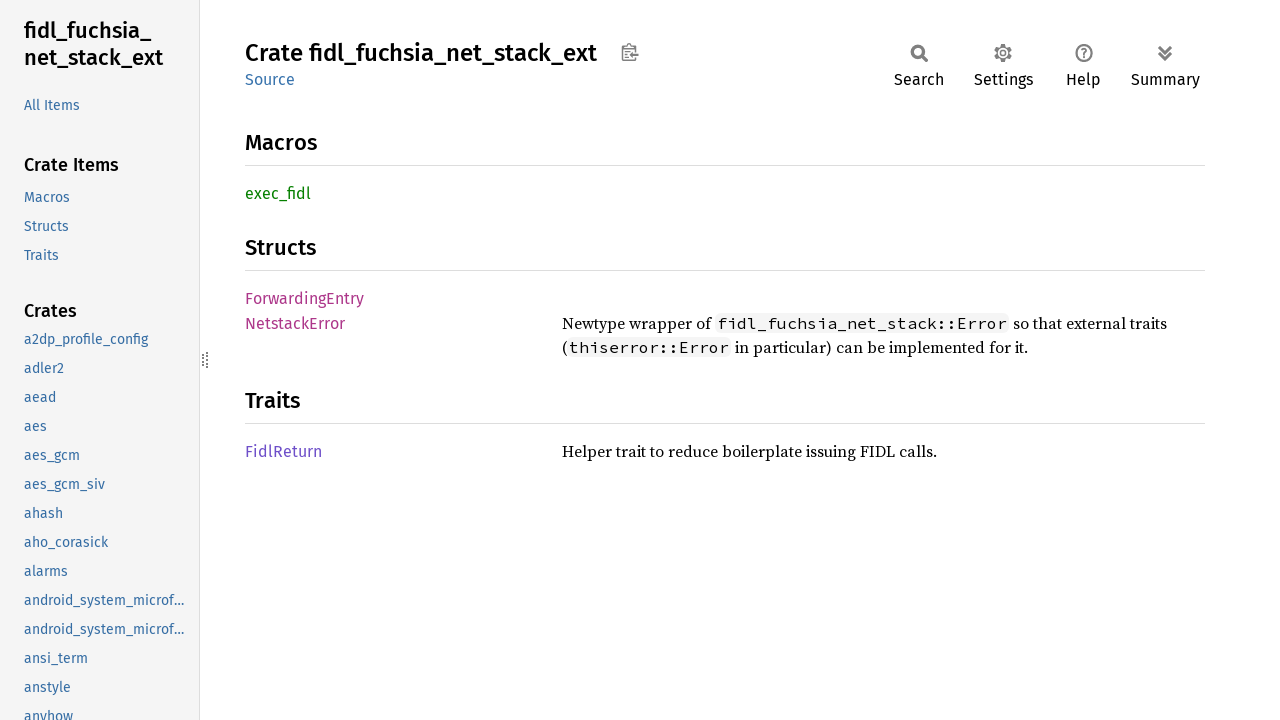

--- FILE ---
content_type: text/html; charset=utf-8
request_url: https://fuchsia-docs.firebaseapp.com/rust/fidl_fuchsia_net_stack_ext/index.html
body_size: 1068
content:
<!DOCTYPE html><html lang="en"><head><meta charset="utf-8"><meta name="viewport" content="width=device-width, initial-scale=1.0"><meta name="generator" content="rustdoc"><meta name="description" content="API documentation for the Rust `fidl_fuchsia_net_stack_ext` crate."><title>fidl_fuchsia_net_stack_ext - Rust</title><script>if(window.location.protocol!=="file:")document.head.insertAdjacentHTML("beforeend","SourceSerif4-Regular-6b053e98.ttf.woff2,FiraSans-Italic-81dc35de.woff2,FiraSans-Regular-0fe48ade.woff2,FiraSans-MediumItalic-ccf7e434.woff2,FiraSans-Medium-e1aa3f0a.woff2,SourceCodePro-Regular-8badfe75.ttf.woff2,SourceCodePro-Semibold-aa29a496.ttf.woff2".split(",").map(f=>`<link rel="preload" as="font" type="font/woff2"href="../static.files/${f}">`).join(""))</script><link rel="stylesheet" href="../static.files/normalize-9960930a.css"><link rel="stylesheet" href="../static.files/rustdoc-77263533.css"><meta name="rustdoc-vars" data-root-path="../" data-static-root-path="../static.files/" data-current-crate="fidl_fuchsia_net_stack_ext" data-themes="" data-resource-suffix="" data-rustdoc-version="1.94.0-nightly (a6acf0f07 2026-01-15)" data-channel="nightly" data-search-js="search-9e2438ea.js" data-stringdex-js="stringdex-b897f86f.js" data-settings-js="settings-c38705f0.js" ><script src="../static.files/storage-e2aeef58.js"></script><script defer src="../crates.js"></script><script defer src="../static.files/main-7bab91a1.js"></script><noscript><link rel="stylesheet" href="../static.files/noscript-ffcac47a.css"></noscript><link rel="alternate icon" type="image/png" href="../static.files/favicon-32x32-eab170b8.png"><link rel="icon" type="image/svg+xml" href="../static.files/favicon-044be391.svg"></head><body class="rustdoc mod crate"><!--[if lte IE 11]><div class="warning">This old browser is unsupported and will most likely display funky things.</div><![endif]--><rustdoc-topbar><h2><a href="#">Crate fidl_fuchsia_net_stack_ext</a></h2></rustdoc-topbar><nav class="sidebar"><div class="sidebar-crate"><h2><a href="../fidl_fuchsia_net_stack_ext/index.html">fidl_<wbr>fuchsia_<wbr>net_<wbr>stack_<wbr>ext</a></h2></div><div class="sidebar-elems"><ul class="block"><li><a id="all-types" href="all.html">All Items</a></li></ul><section id="rustdoc-toc"><h3><a href="#macros">Crate Items</a></h3><ul class="block"><li><a href="#macros" title="Macros">Macros</a></li><li><a href="#structs" title="Structs">Structs</a></li><li><a href="#traits" title="Traits">Traits</a></li></ul></section><div id="rustdoc-modnav"></div></div></nav><div class="sidebar-resizer" title="Drag to resize sidebar"></div><main><div class="width-limiter"><section id="main-content" class="content"><div class="main-heading"><h1>Crate <span>fidl_<wbr>fuchsia_<wbr>net_<wbr>stack_<wbr>ext</span>&nbsp;<button id="copy-path" title="Copy item path to clipboard">Copy item path</button></h1><rustdoc-toolbar></rustdoc-toolbar><span class="sub-heading"><a class="src" href="../src/fidl_fuchsia_net_stack_ext/lib.rs.html#5-24">Source</a> </span></div><h2 id="macros" class="section-header">Macros<a href="#macros" class="anchor">§</a></h2><dl class="item-table"><dt><a class="macro" href="macro.exec_fidl.html" title="macro fidl_fuchsia_net_stack_ext::exec_fidl">exec_<wbr>fidl</a></dt></dl><h2 id="structs" class="section-header">Structs<a href="#structs" class="anchor">§</a></h2><dl class="item-table"><dt><a class="struct" href="struct.ForwardingEntry.html" title="struct fidl_fuchsia_net_stack_ext::ForwardingEntry">Forwarding<wbr>Entry</a></dt><dt><a class="struct" href="struct.NetstackError.html" title="struct fidl_fuchsia_net_stack_ext::NetstackError">Netstack<wbr>Error</a></dt><dd>Newtype wrapper of <code>fidl_fuchsia_net_stack::Error</code> so that external traits
(<code>thiserror::Error</code> in particular) can be implemented for it.</dd></dl><h2 id="traits" class="section-header">Traits<a href="#traits" class="anchor">§</a></h2><dl class="item-table"><dt><a class="trait" href="trait.FidlReturn.html" title="trait fidl_fuchsia_net_stack_ext::FidlReturn">Fidl<wbr>Return</a></dt><dd>Helper trait to reduce boilerplate issuing FIDL calls.</dd></dl></section></div></main></body></html>

--- FILE ---
content_type: text/javascript; charset=utf-8
request_url: https://fuchsia-docs.firebaseapp.com/rust/crates.js
body_size: 11038
content:
window.ALL_CRATES = ["a2dp_profile_config","adler2","aead","aes","aes_gcm","aes_gcm_siv","ahash","aho_corasick","alarms","android_system_microfuchsia_trusted_app","android_system_microfuchsia_vm_service","ansi_term","anstyle","anyhow","api_impl","arbitrary","arc_swap","archivist_config","archivist_lib","arg_parsing","argh","argh_shared","arrayref","arrayvec","ash","assert_matches","async_channel","async_generator","async_helpers","async_lock","async_ringbuf","async_stream","async_task","async_test_helpers","async_utils","at_commands","atomic_waker","attribution_processing","attribution_server","attribution_testing","atty","audio_decoder_test_lib","audio_encoder_test_lib","audio_roundtrip_test_lib","availability","base16ct","base64","base64ct","battery_client","battery_manager_config","bincode","bind","bind_bindlib_codegen_testlib","bind_bindlibparent_codegen_testlib","bind_fuchsia","bind_fuchsia_block_gpt","bind_fuchsia_example_library","bind_fuchsia_gizmo_protocol","bind_fuchsia_nodegroupbind_test","bind_fuchsia_pci","bind_fuchsia_platform","bind_fuchsia_sysmem_heap","bind_fuchsia_test","binder","binder_ndk_sys","binder_proxy_config","binder_proxy_tests_config","binder_rpc_unstable_bindgen","bit_set","bit_vec","bitfield","bitflags","bitflags_serde_legacy","blackout_config","blackout_target","blob_writer","blobfs","blobfs_ramdisk","block_adapter","block_buffer","block_client","block_padding","block_protocol","block_server","blocking","bootpkg","bootreason","bounded_node","brightness_manager_config","bssl_crypto","bssl_sys","bstr","bt_a2dp","bt_avctp","bt_avdtp","bt_bap","bt_bass","bt_broadcast_assistant","bt_common","bt_device_id_profile_config","bt_fidl_mocks","bt_gap_config","bt_gatt","bt_gatt_fuchsia","bt_hfp","bt_init_config","bt_le_battery_service_config","bt_map","bt_metrics","bt_metrics_registry","bt_obex","bt_pacs","bt_rfcomm","bt_test_harness","bt_vcs","builtins","bumpalo","bytecount","byteorder","bytes","cache_manager_config_lib","camino","carnelian","cast","cbc","cfg_if","chacha20","channel_config","char_collection","char_set","chrono","chrono_english","ciborium","ciborium_io","ciborium_ll","cipher","circuit","clap","clap_builder","clap_lex","clonable_error","cm_config","cm_fidl_validator","cm_graph","cm_logger","cm_rust","cm_rust_testing","cm_stress_tests_lib","cm_types","cm_util","cmac","cml","cobalt","cobalt_client","cobalt_sw_delivery_registry","common","compat_info","component","component_debug","component_events","component_framework_cache_metrics_registry","component_id_index","concurrent_queue","config","config_encoder","config_lib","config_value_file","const_oid","const_unwrap","counter_config","cpu_manager_config_lib","cpufeatures","crc","crc32fast","criterion","crossbeam","crossbeam_channel","crossbeam_deque","crossbeam_epoch","crossbeam_queue","crossbeam_utils","crypt_policy","crypto_bigint","crypto_common","csv","csv_core","ctr","data_encoding","dbl","debug","debug_dash_launcher_config","decoder_test_data","delegated_provisioning_constants","delivery_blob","der","derive_builder","detect","detect_stall","devfs","device_watcher","devicetree","dhcp_client","dhcp_client_core","dhcp_protocol","dhcpv4","dhcpv4_server","dhcpv6_client","dhcpv6_core","diagnostics","diagnostics_assertions","diagnostics_data","diagnostics_hierarchy","diagnostics_log","diagnostics_log_encoding","diagnostics_log_types","diagnostics_log_types_serde","diagnostics_log_validator_utils","diagnostics_message","diagnostics_reader","diagnostics_traits","diff","difference","digest","directed_graph","dispatcher_config","display_mocks","display_utils","dns","dns_resolver","dns_server_watcher","donut_lib","downcast","downcast_rs","driver_connector","driver_index_config","driver_manager_bind","driver_manager_composite","driver_manager_core","driver_manager_devfs","driver_manager_driver_host","driver_manager_node","driver_manager_shutdown","driver_manager_types","driver_manager_utils","driver_symbols","driver_tools","drivers_only_common","dyn_clone","dynfidl","eager_package_config","eapol","ebpf","ebpf_api","ebpf_loader","ebpf_test_util","ecb","ecdsa","echo_config_lib","either","element_config","element_launcher_config","elf_runner","elliptic_curve","emergency_lib","emergency_metrics_registry","encode_unicode","encoder_test_data","energy_model_config","epoch","equivalent","errors","estimate_timeline","euclid","eui48","event_listener","event_listener_strategy","event_queue","example_config","example_tester","expando","expectations_matcher","explicit","export_ffs","ext4_metadata","ext4_parser","ext4_read_only","extended_pstate","f2fs_reader","fable_lib","fake_archive_accessor","fake_block_client","fake_bti","fake_keymint","fake_log_sink","fake_wake_alarms","fastpair_provider_config","fastrand","fatfs","fdeflate","fdf","fdf_channel","fdf_component","fdf_core","fdf_env","fdf_fidl","fdf_power","fdf_sys","fdio","fdio_zxio","fdomain_client","fdomain_container","fdomain_fuchsia_buildinfo","fdomain_fuchsia_component","fdomain_fuchsia_component_decl","fdomain_fuchsia_component_resolution","fdomain_fuchsia_component_runner","fdomain_fuchsia_component_sandbox","fdomain_fuchsia_data","fdomain_fuchsia_developer_remotecontrol","fdomain_fuchsia_diagnostics","fdomain_fuchsia_diagnostics_types","fdomain_fuchsia_examples","fdomain_fuchsia_hwinfo","fdomain_fuchsia_intl","fdomain_fuchsia_io","fdomain_fuchsia_ldsvc","fdomain_fuchsia_mem","fdomain_fuchsia_net","fdomain_fuchsia_process","fdomain_fuchsia_sys2","fdomain_fuchsia_unknown","fdomain_fuchsia_url","fdomain_fuchsia_version","fdomain_next_fuchsia_examples","fdomain_next_fuchsia_io","fdomain_next_fuchsia_unknown","fdr_lib","fetch_url","ff","ffx_command_error","fidl","fidl_cf_sc_internal_a2dpprofileconfig","fidl_cf_sc_internal_a2dpprofileconfig__common","fidl_cf_sc_internal_archivistconfig","fidl_cf_sc_internal_archivistconfig__common","fidl_cf_sc_internal_batterymanagerconfig","fidl_cf_sc_internal_batterymanagerconfig__common","fidl_cf_sc_internal_binderproxyconfig","fidl_cf_sc_internal_binderproxyconfig__common","fidl_cf_sc_internal_binderproxytestsconfig","fidl_cf_sc_internal_binderproxytestsconfig__common","fidl_cf_sc_internal_blackoutconfig","fidl_cf_sc_internal_blackoutconfig__common","fidl_cf_sc_internal_brightnessmanagerconfig","fidl_cf_sc_internal_brightnessmanagerconfig__common","fidl_cf_sc_internal_btdeviceidprofileconfig","fidl_cf_sc_internal_btdeviceidprofileconfig__common","fidl_cf_sc_internal_btgapconfig","fidl_cf_sc_internal_btgapconfig__common","fidl_cf_sc_internal_btinitconfig","fidl_cf_sc_internal_btinitconfig__common","fidl_cf_sc_internal_btlebatteryserviceconfig","fidl_cf_sc_internal_btlebatteryserviceconfig__common","fidl_cf_sc_internal_cachemanagerconfiglib","fidl_cf_sc_internal_cachemanagerconfiglib__common","fidl_cf_sc_internal_config","fidl_cf_sc_internal_config__common","fidl_cf_sc_internal_configlib","fidl_cf_sc_internal_configlib__common","fidl_cf_sc_internal_counterconfig","fidl_cf_sc_internal_counterconfig__common","fidl_cf_sc_internal_cpumanagerconfiglib","fidl_cf_sc_internal_cpumanagerconfiglib__common","fidl_cf_sc_internal_debugdashlauncherconfig","fidl_cf_sc_internal_debugdashlauncherconfig__common","fidl_cf_sc_internal_dispatcherconfig","fidl_cf_sc_internal_dispatcherconfig__common","fidl_cf_sc_internal_driverindexconfig","fidl_cf_sc_internal_driverindexconfig__common","fidl_cf_sc_internal_echoconfiglib","fidl_cf_sc_internal_echoconfiglib__common","fidl_cf_sc_internal_elementconfig","fidl_cf_sc_internal_elementconfig__common","fidl_cf_sc_internal_elementlauncherconfig","fidl_cf_sc_internal_elementlauncherconfig__common","fidl_cf_sc_internal_exampleconfig","fidl_cf_sc_internal_exampleconfig__common","fidl_cf_sc_internal_fastpairproviderconfig","fidl_cf_sc_internal_fastpairproviderconfig__common","fidl_cf_sc_internal_fshostconfig","fidl_cf_sc_internal_fshostconfig__common","fidl_cf_sc_internal_fuchsiastoragebenchmarksconfig","fidl_cf_sc_internal_fuchsiastoragebenchmarksconfig__common","fidl_cf_sc_internal_hfphandsfreeprofileconfig","fidl_cf_sc_internal_hfphandsfreeprofileconfig__common","fidl_cf_sc_internal_hfpprofileconfig","fidl_cf_sc_internal_hfpprofileconfig__common","fidl_cf_sc_internal_httpclientconfig","fidl_cf_sc_internal_httpclientconfig__common","fidl_cf_sc_internal_httpsdateconfig","fidl_cf_sc_internal_httpsdateconfig__common","fidl_cf_sc_internal_hwinfostructuredconfig","fidl_cf_sc_internal_hwinfostructuredconfig__common","fidl_cf_sc_internal_inspecttestcomponentconfigbindings","fidl_cf_sc_internal_inspecttestcomponentconfigbindings__common","fidl_cf_sc_internal_ns3config","fidl_cf_sc_internal_ns3config__common","fidl_cf_sc_internal_omahaclientstructuredconfig","fidl_cf_sc_internal_omahaclientstructuredconfig__common","fidl_cf_sc_internal_persistencebuildconfig","fidl_cf_sc_internal_persistencebuildconfig__common","fidl_cf_sc_internal_pkgcacheconfig","fidl_cf_sc_internal_pkgcacheconfig__common","fidl_cf_sc_internal_pkgresolverconfig","fidl_cf_sc_internal_pkgresolverconfig__common","fidl_cf_sc_internal_powerconfigclientconfig","fidl_cf_sc_internal_powerconfigclientconfig__common","fidl_cf_sc_internal_powermanagerconfiglib","fidl_cf_sc_internal_powermanagerconfiglib__common","fidl_cf_sc_internal_receivedconfig","fidl_cf_sc_internal_receivedconfig__common","fidl_cf_sc_internal_receiverconfig","fidl_cf_sc_internal_receiverconfig__common","fidl_cf_sc_internal_recoveryuiconfig","fidl_cf_sc_internal_recoveryuiconfig__common","fidl_cf_sc_internal_remotecontrolconfig","fidl_cf_sc_internal_remotecontrolconfig__common","fidl_cf_sc_internal_sagconfig","fidl_cf_sc_internal_sagconfig__common","fidl_cf_sc_internal_samplercomponentconfig","fidl_cf_sc_internal_samplercomponentconfig__common","fidl_cf_sc_internal_scenemanagerstructuredconfig","fidl_cf_sc_internal_scenemanagerstructuredconfig__common","fidl_cf_sc_internal_sessionmanagerconfig","fidl_cf_sc_internal_sessionmanagerconfig__common","fidl_cf_sc_internal_shutdownshimconfig","fidl_cf_sc_internal_shutdownshimconfig__common","fidl_cf_sc_internal_starnixcontainerstructuredconfig","fidl_cf_sc_internal_starnixcontainerstructuredconfig__common","fidl_cf_sc_internal_starnixkernelstructuredconfig","fidl_cf_sc_internal_starnixkernelstructuredconfig__common","fidl_cf_sc_internal_starnixrunnerconfig","fidl_cf_sc_internal_starnixrunnerconfig__common","fidl_cf_sc_internal_systemupdatecheckerconfig","fidl_cf_sc_internal_systemupdatecheckerconfig__common","fidl_cf_sc_internal_systemupdatecommitterconfig","fidl_cf_sc_internal_systemupdatecommitterconfig__common","fidl_cf_sc_internal_systemupdaterconfig","fidl_cf_sc_internal_systemupdaterconfig__common","fidl_cf_sc_internal_timekeeperconfig","fidl_cf_sc_internal_timekeeperconfig__common","fidl_cf_sc_internal_triagedetectconfig","fidl_cf_sc_internal_triagedetectconfig__common","fidl_cf_sc_internal_virtconconfig","fidl_cf_sc_internal_virtconconfig__common","fidl_cf_sc_internal_vmmlauncherconfig","fidl_cf_sc_internal_vmmlauncherconfig__common","fidl_cf_sc_internal_vsockserviceconfig","fidl_cf_sc_internal_vsockserviceconfig__common","fidl_cf_sc_internal_wlancfgconfig","fidl_cf_sc_internal_wlancfgconfig__common","fidl_cf_sc_internal_wlandevicemonitorconfig","fidl_cf_sc_internal_wlandevicemonitorconfig__common","fidl_codec","fidl_componentmanager_test","fidl_componentmanager_test__common","fidl_connector","fidl_constants","fidl_contrib","fidl_data_zbi","fidl_data_zither_aliases","fidl_data_zither_bits","fidl_data_zither_constants","fidl_data_zither_enums","fidl_data_zither_experimental_zx_types","fidl_data_zither_multifile","fidl_data_zither_resources","fidl_data_zither_structs","fidl_data_zx","fidl_diagnostics_validate","fidl_diagnostics_validate__common","fidl_diagnostics_validate_deprecated","fidl_diagnostics_validate_deprecated__common","fidl_driver","fidl_driver_multiname_test","fidl_driver_multiname_test__common","fidl_examples_calculator","fidl_examples_calculator__common","fidl_examples_canvas_addlinemetered","fidl_examples_canvas_addlinemetered__common","fidl_examples_canvas_baseline","fidl_examples_canvas_baseline__common","fidl_examples_canvas_clientrequesteddraw","fidl_examples_canvas_clientrequesteddraw__common","fidl_examples_keyvaluestore_additerator","fidl_examples_keyvaluestore_additerator__common","fidl_examples_keyvaluestore_addreaditem","fidl_examples_keyvaluestore_addreaditem__common","fidl_examples_keyvaluestore_baseline","fidl_examples_keyvaluestore_baseline__common","fidl_examples_keyvaluestore_supportexports","fidl_examples_keyvaluestore_supportexports__common","fidl_examples_keyvaluestore_supporttrees","fidl_examples_keyvaluestore_supporttrees__common","fidl_examples_keyvaluestore_usegenericvalues","fidl_examples_keyvaluestore_usegenericvalues__common","fidl_fdf","fidl_fdf__common","fidl_fidl_clientsuite","fidl_fidl_clientsuite__common","fidl_fidl_examples_routing_echo","fidl_fidl_examples_routing_echo__common","fidl_fidl_serversuite","fidl_fidl_serversuite__common","fidl_fidl_test_compatibility","fidl_fidl_test_compatibility__common","fidl_fidl_test_components","fidl_fidl_test_components__common","fidl_fidl_test_imported","fidl_fidl_test_imported__common","fidl_fidl_test_schema","fidl_fidl_test_schema__common","fidl_fuchsia_accessibility","fidl_fuchsia_accessibility__common","fidl_fuchsia_accessibility_scene","fidl_fuchsia_accessibility_scene__common","fidl_fuchsia_archivist_test","fidl_fuchsia_archivist_test__common","fidl_fuchsia_audio","fidl_fuchsia_audio__common","fidl_fuchsia_audio_controller","fidl_fuchsia_audio_controller__common","fidl_fuchsia_audio_device","fidl_fuchsia_audio_device__common","fidl_fuchsia_basicdriver_ctftest","fidl_fuchsia_basicdriver_ctftest__common","fidl_fuchsia_blackout_test","fidl_fuchsia_blackout_test__common","fidl_fuchsia_bluetooth","fidl_fuchsia_bluetooth__common","fidl_fuchsia_bluetooth_a2dp","fidl_fuchsia_bluetooth_a2dp__common","fidl_fuchsia_bluetooth_avdtp_test","fidl_fuchsia_bluetooth_avdtp_test__common","fidl_fuchsia_bluetooth_avrcp","fidl_fuchsia_bluetooth_avrcp__common","fidl_fuchsia_bluetooth_avrcp_test","fidl_fuchsia_bluetooth_avrcp_test__common","fidl_fuchsia_bluetooth_bredr","fidl_fuchsia_bluetooth_bredr__common","fidl_fuchsia_bluetooth_bredr_test","fidl_fuchsia_bluetooth_bredr_test__common","fidl_fuchsia_bluetooth_deviceid","fidl_fuchsia_bluetooth_deviceid__common","fidl_fuchsia_bluetooth_fastpair","fidl_fuchsia_bluetooth_fastpair__common","fidl_fuchsia_bluetooth_gatt","fidl_fuchsia_bluetooth_gatt2","fidl_fuchsia_bluetooth_gatt2__common","fidl_fuchsia_bluetooth_gatt__common","fidl_fuchsia_bluetooth_hfp","fidl_fuchsia_bluetooth_hfp__common","fidl_fuchsia_bluetooth_hfp_test","fidl_fuchsia_bluetooth_hfp_test__common","fidl_fuchsia_bluetooth_host","fidl_fuchsia_bluetooth_host__common","fidl_fuchsia_bluetooth_internal_a2dp","fidl_fuchsia_bluetooth_internal_a2dp__common","fidl_fuchsia_bluetooth_le","fidl_fuchsia_bluetooth_le__common","fidl_fuchsia_bluetooth_map","fidl_fuchsia_bluetooth_map__common","fidl_fuchsia_bluetooth_pandora","fidl_fuchsia_bluetooth_pandora__common","fidl_fuchsia_bluetooth_power","fidl_fuchsia_bluetooth_power__common","fidl_fuchsia_bluetooth_rfcomm_test","fidl_fuchsia_bluetooth_rfcomm_test__common","fidl_fuchsia_bluetooth_snoop","fidl_fuchsia_bluetooth_snoop__common","fidl_fuchsia_bluetooth_sys","fidl_fuchsia_bluetooth_sys__common","fidl_fuchsia_boot","fidl_fuchsia_boot__common","fidl_fuchsia_buildinfo","fidl_fuchsia_buildinfo__common","fidl_fuchsia_camera3","fidl_fuchsia_camera3__common","fidl_fuchsia_camera_test_virtualcamera","fidl_fuchsia_camera_test_virtualcamera__common","fidl_fuchsia_compat_nodegroup_test","fidl_fuchsia_compat_nodegroup_test__common","fidl_fuchsia_compat_runtime","fidl_fuchsia_compat_runtime__common","fidl_fuchsia_compat_runtime_test","fidl_fuchsia_compat_runtime_test__common","fidl_fuchsia_component","fidl_fuchsia_component__common","fidl_fuchsia_component_abi_ext","fidl_fuchsia_component_client_test","fidl_fuchsia_component_client_test__common","fidl_fuchsia_component_config_ext","fidl_fuchsia_component_decl","fidl_fuchsia_component_decl__common","fidl_fuchsia_component_internal","fidl_fuchsia_component_internal__common","fidl_fuchsia_component_resolution","fidl_fuchsia_component_resolution__common","fidl_fuchsia_component_runner","fidl_fuchsia_component_runner__common","fidl_fuchsia_component_runtime","fidl_fuchsia_component_runtime__common","fidl_fuchsia_component_sandbox","fidl_fuchsia_component_sandbox__common","fidl_fuchsia_component_test","fidl_fuchsia_component_test__common","fidl_fuchsia_component_tests","fidl_fuchsia_component_tests__common","fidl_fuchsia_cpu_profiler","fidl_fuchsia_cpu_profiler__common","fidl_fuchsia_crashdriver_test","fidl_fuchsia_crashdriver_test__common","fidl_fuchsia_dash","fidl_fuchsia_dash__common","fidl_fuchsia_data","fidl_fuchsia_data__common","fidl_fuchsia_debugdata","fidl_fuchsia_debugdata__common","fidl_fuchsia_debugger","fidl_fuchsia_debugger__common","fidl_fuchsia_developer_console","fidl_fuchsia_developer_console__common","fidl_fuchsia_developer_ffx_speedtest","fidl_fuchsia_developer_ffx_speedtest__common","fidl_fuchsia_developer_remotecontrol","fidl_fuchsia_developer_remotecontrol__common","fidl_fuchsia_developer_remotecontrol_connector","fidl_fuchsia_developer_remotecontrol_connector__common","fidl_fuchsia_devfs_test","fidl_fuchsia_devfs_test__common","fidl_fuchsia_device","fidl_fuchsia_device__common","fidl_fuchsia_device_firmware_test","fidl_fuchsia_device_firmware_test__common","fidl_fuchsia_device_fs","fidl_fuchsia_device_fs__common","fidl_fuchsia_diagnostics","fidl_fuchsia_diagnostics__common","fidl_fuchsia_diagnostics_crasher","fidl_fuchsia_diagnostics_crasher__common","fidl_fuchsia_diagnostics_host","fidl_fuchsia_diagnostics_host__common","fidl_fuchsia_diagnostics_system","fidl_fuchsia_diagnostics_system__common","fidl_fuchsia_diagnostics_test","fidl_fuchsia_diagnostics_test__common","fidl_fuchsia_diagnostics_types","fidl_fuchsia_diagnostics_types__common","fidl_fuchsia_dictionaryoffers_test","fidl_fuchsia_dictionaryoffers_test__common","fidl_fuchsia_driver_crash","fidl_fuchsia_driver_crash__common","fidl_fuchsia_driver_development","fidl_fuchsia_driver_development__common","fidl_fuchsia_driver_framework","fidl_fuchsia_driver_framework__common","fidl_fuchsia_driver_host","fidl_fuchsia_driver_host__common","fidl_fuchsia_driver_index","fidl_fuchsia_driver_index__common","fidl_fuchsia_driver_loader","fidl_fuchsia_driver_loader__common","fidl_fuchsia_driver_registrar","fidl_fuchsia_driver_registrar__common","fidl_fuchsia_driver_test","fidl_fuchsia_driver_test__common","fidl_fuchsia_driver_testing","fidl_fuchsia_driver_testing__common","fidl_fuchsia_driver_token","fidl_fuchsia_driver_token__common","fidl_fuchsia_drm","fidl_fuchsia_drm__common","fidl_fuchsia_ebpf","fidl_fuchsia_ebpf__common","fidl_fuchsia_element","fidl_fuchsia_element__common","fidl_fuchsia_element_manager_persistence","fidl_fuchsia_element_manager_persistence__common","fidl_fuchsia_elf_test","fidl_fuchsia_elf_test__common","fidl_fuchsia_example_power","fidl_fuchsia_example_power__common","fidl_fuchsia_examples","fidl_fuchsia_examples__common","fidl_fuchsia_examples_calculator","fidl_fuchsia_examples_calculator__common","fidl_fuchsia_examples_colocated","fidl_fuchsia_examples_colocated__common","fidl_fuchsia_examples_gizmo","fidl_fuchsia_examples_gizmo__common","fidl_fuchsia_examples_inspect","fidl_fuchsia_examples_inspect__common","fidl_fuchsia_examples_intl_wisdom","fidl_fuchsia_examples_intl_wisdom__common","fidl_fuchsia_examples_services","fidl_fuchsia_examples_services__common","fidl_fuchsia_factory","fidl_fuchsia_factory__common","fidl_fuchsia_factory_lowpan","fidl_fuchsia_factory_lowpan__common","fidl_fuchsia_fakeclock_test","fidl_fuchsia_fakeclock_test__common","fidl_fuchsia_fdomain","fidl_fuchsia_fdomain__common","fidl_fuchsia_feedback","fidl_fuchsia_feedback__common","fidl_fuchsia_fonts","fidl_fuchsia_fonts__common","fidl_fuchsia_fonts_experimental","fidl_fuchsia_fonts_experimental__common","fidl_fuchsia_fonts_ext","fidl_fuchsia_fs","fidl_fuchsia_fs__common","fidl_fuchsia_fs_realm","fidl_fuchsia_fs_realm__common","fidl_fuchsia_fs_startup","fidl_fuchsia_fs_startup__common","fidl_fuchsia_fshost","fidl_fuchsia_fshost__common","fidl_fuchsia_fshost_fxfsprovisioner","fidl_fuchsia_fshost_fxfsprovisioner__common","fidl_fuchsia_fuzzer","fidl_fuchsia_fuzzer__common","fidl_fuchsia_fvm","fidl_fuchsia_fvm__common","fidl_fuchsia_fxfs","fidl_fuchsia_fxfs__common","fidl_fuchsia_gpu_magma","fidl_fuchsia_gpu_magma__common","fidl_fuchsia_hardware_adb","fidl_fuchsia_hardware_adb__common","fidl_fuchsia_hardware_audio","fidl_fuchsia_hardware_audio__common","fidl_fuchsia_hardware_audio_signalprocessing","fidl_fuchsia_hardware_audio_signalprocessing__common","fidl_fuchsia_hardware_backlight","fidl_fuchsia_hardware_backlight__common","fidl_fuchsia_hardware_block_encrypted","fidl_fuchsia_hardware_block_encrypted__common","fidl_fuchsia_hardware_block_volume","fidl_fuchsia_hardware_block_volume__common","fidl_fuchsia_hardware_bluetooth","fidl_fuchsia_hardware_bluetooth__common","fidl_fuchsia_hardware_compat","fidl_fuchsia_hardware_compat__common","fidl_fuchsia_hardware_cpu_ctrl","fidl_fuchsia_hardware_cpu_ctrl__common","fidl_fuchsia_hardware_display","fidl_fuchsia_hardware_display__common","fidl_fuchsia_hardware_display_types","fidl_fuchsia_hardware_display_types__common","fidl_fuchsia_hardware_google_nanohub","fidl_fuchsia_hardware_google_nanohub__common","fidl_fuchsia_hardware_haptics","fidl_fuchsia_hardware_haptics__common","fidl_fuchsia_hardware_hidbus","fidl_fuchsia_hardware_hidbus__common","fidl_fuchsia_hardware_hrtimer","fidl_fuchsia_hardware_hrtimer__common","fidl_fuchsia_hardware_i2c","fidl_fuchsia_hardware_i2c__common","fidl_fuchsia_hardware_i2cimpl","fidl_fuchsia_hardware_i2cimpl__common","fidl_fuchsia_hardware_inlineencryption","fidl_fuchsia_hardware_inlineencryption__common","fidl_fuchsia_hardware_input","fidl_fuchsia_hardware_input__common","fidl_fuchsia_hardware_interconnect","fidl_fuchsia_hardware_interconnect__common","fidl_fuchsia_hardware_light","fidl_fuchsia_hardware_light__common","fidl_fuchsia_hardware_network","fidl_fuchsia_hardware_network__common","fidl_fuchsia_hardware_network_driver","fidl_fuchsia_hardware_network_driver__common","fidl_fuchsia_hardware_overnet","fidl_fuchsia_hardware_overnet__common","fidl_fuchsia_hardware_pci","fidl_fuchsia_hardware_pci__common","fidl_fuchsia_hardware_platform_bus","fidl_fuchsia_hardware_platform_bus__common","fidl_fuchsia_hardware_platform_device","fidl_fuchsia_hardware_platform_device__common","fidl_fuchsia_hardware_power","fidl_fuchsia_hardware_power__common","fidl_fuchsia_hardware_power_sensor","fidl_fuchsia_hardware_power_sensor__common","fidl_fuchsia_hardware_power_statecontrol","fidl_fuchsia_hardware_power_statecontrol__common","fidl_fuchsia_hardware_power_suspend","fidl_fuchsia_hardware_power_suspend__common","fidl_fuchsia_hardware_pty","fidl_fuchsia_hardware_pty__common","fidl_fuchsia_hardware_qcom_hvdcpopti","fidl_fuchsia_hardware_qcom_hvdcpopti__common","fidl_fuchsia_hardware_qualcomm_fastrpc","fidl_fuchsia_hardware_qualcomm_fastrpc__common","fidl_fuchsia_hardware_ramdisk","fidl_fuchsia_hardware_ramdisk__common","fidl_fuchsia_hardware_rtc","fidl_fuchsia_hardware_rtc__common","fidl_fuchsia_hardware_sample","fidl_fuchsia_hardware_sample__common","fidl_fuchsia_hardware_sensors","fidl_fuchsia_hardware_sensors__common","fidl_fuchsia_hardware_sensors_realm","fidl_fuchsia_hardware_sensors_realm__common","fidl_fuchsia_hardware_serial","fidl_fuchsia_hardware_serial__common","fidl_fuchsia_hardware_sockettunnel","fidl_fuchsia_hardware_sockettunnel__common","fidl_fuchsia_hardware_tee","fidl_fuchsia_hardware_tee__common","fidl_fuchsia_hardware_temperature","fidl_fuchsia_hardware_temperature__common","fidl_fuchsia_hardware_trippoint","fidl_fuchsia_hardware_trippoint__common","fidl_fuchsia_hardware_usb_device","fidl_fuchsia_hardware_usb_device__common","fidl_fuchsia_hardware_virtio_pmem","fidl_fuchsia_hardware_virtio_pmem__common","fidl_fuchsia_hardware_vsock","fidl_fuchsia_hardware_vsock__common","fidl_fuchsia_hwinfo","fidl_fuchsia_hwinfo__common","fidl_fuchsia_hwinfo_mock","fidl_fuchsia_hwinfo_mock__common","fidl_fuchsia_images","fidl_fuchsia_images2","fidl_fuchsia_images2__common","fidl_fuchsia_images__common","fidl_fuchsia_input","fidl_fuchsia_input__common","fidl_fuchsia_input_injection","fidl_fuchsia_input_injection__common","fidl_fuchsia_input_interaction","fidl_fuchsia_input_interaction__common","fidl_fuchsia_input_report","fidl_fuchsia_input_report__common","fidl_fuchsia_inspect","fidl_fuchsia_inspect__common","fidl_fuchsia_inspect_deprecated","fidl_fuchsia_inspect_deprecated__common","fidl_fuchsia_inspect_test","fidl_fuchsia_inspect_test__common","fidl_fuchsia_interconnect_test","fidl_fuchsia_interconnect_test__common","fidl_fuchsia_interop_test","fidl_fuchsia_interop_test__common","fidl_fuchsia_intl","fidl_fuchsia_intl__common","fidl_fuchsia_intl_test","fidl_fuchsia_intl_test__common","fidl_fuchsia_io","fidl_fuchsia_io__common","fidl_fuchsia_io_test","fidl_fuchsia_io_test__common","fidl_fuchsia_kernel","fidl_fuchsia_kernel__common","fidl_fuchsia_kms","fidl_fuchsia_kms__common","fidl_fuchsia_ldsvc","fidl_fuchsia_ldsvc__common","fidl_fuchsia_lightsensor","fidl_fuchsia_lightsensor__common","fidl_fuchsia_location","fidl_fuchsia_location__common","fidl_fuchsia_location_namedplace","fidl_fuchsia_location_namedplace__common","fidl_fuchsia_location_position","fidl_fuchsia_location_position__common","fidl_fuchsia_location_sensor","fidl_fuchsia_location_sensor__common","fidl_fuchsia_logger","fidl_fuchsia_logger__common","fidl_fuchsia_lowpan","fidl_fuchsia_lowpan__common","fidl_fuchsia_lowpan_bootstrap","fidl_fuchsia_lowpan_bootstrap__common","fidl_fuchsia_lowpan_device","fidl_fuchsia_lowpan_device__common","fidl_fuchsia_lowpan_driver","fidl_fuchsia_lowpan_driver__common","fidl_fuchsia_lowpan_experimental","fidl_fuchsia_lowpan_experimental__common","fidl_fuchsia_lowpan_spinel","fidl_fuchsia_lowpan_spinel__common","fidl_fuchsia_lowpan_test","fidl_fuchsia_lowpan_test__common","fidl_fuchsia_lowpan_thread","fidl_fuchsia_lowpan_thread__common","fidl_fuchsia_math","fidl_fuchsia_math__common","fidl_fuchsia_media","fidl_fuchsia_media2","fidl_fuchsia_media2__common","fidl_fuchsia_media__common","fidl_fuchsia_media_audio","fidl_fuchsia_media_audio__common","fidl_fuchsia_media_sessions2","fidl_fuchsia_media_sessions2__common","fidl_fuchsia_media_sounds","fidl_fuchsia_media_sounds__common","fidl_fuchsia_mediacodec","fidl_fuchsia_mediacodec__common","fidl_fuchsia_mem","fidl_fuchsia_mem__common","fidl_fuchsia_memory_attribution","fidl_fuchsia_memory_attribution__common","fidl_fuchsia_memory_attribution_plugin","fidl_fuchsia_memory_attribution_plugin__common","fidl_fuchsia_memory_heapdump_client","fidl_fuchsia_memory_heapdump_client__common","fidl_fuchsia_memory_heapdump_process","fidl_fuchsia_memory_heapdump_process__common","fidl_fuchsia_memory_sampler","fidl_fuchsia_memory_sampler__common","fidl_fuchsia_memorypressure","fidl_fuchsia_memorypressure__common","fidl_fuchsia_metrics","fidl_fuchsia_metrics__common","fidl_fuchsia_metrics_test","fidl_fuchsia_metrics_test__common","fidl_fuchsia_mockrebootcontroller","fidl_fuchsia_mockrebootcontroller__common","fidl_fuchsia_net","fidl_fuchsia_net__common","fidl_fuchsia_net_debug","fidl_fuchsia_net_debug__common","fidl_fuchsia_net_dhcp","fidl_fuchsia_net_dhcp__common","fidl_fuchsia_net_dhcp_ext","fidl_fuchsia_net_dhcpv6","fidl_fuchsia_net_dhcpv6__common","fidl_fuchsia_net_dhcpv6_ext","fidl_fuchsia_net_ext","fidl_fuchsia_net_filter","fidl_fuchsia_net_filter__common","fidl_fuchsia_net_filter_deprecated","fidl_fuchsia_net_filter_deprecated__common","fidl_fuchsia_net_filter_ext","fidl_fuchsia_net_http","fidl_fuchsia_net_http__common","fidl_fuchsia_net_interfaces","fidl_fuchsia_net_interfaces__common","fidl_fuchsia_net_interfaces_admin","fidl_fuchsia_net_interfaces_admin__common","fidl_fuchsia_net_interfaces_ext","fidl_fuchsia_net_masquerade","fidl_fuchsia_net_masquerade__common","fidl_fuchsia_net_matchers","fidl_fuchsia_net_matchers__common","fidl_fuchsia_net_matchers_ext","fidl_fuchsia_net_mdns","fidl_fuchsia_net_mdns__common","fidl_fuchsia_net_multicast_admin","fidl_fuchsia_net_multicast_admin__common","fidl_fuchsia_net_multicast_ext","fidl_fuchsia_net_name","fidl_fuchsia_net_name__common","fidl_fuchsia_net_ndp","fidl_fuchsia_net_ndp__common","fidl_fuchsia_net_ndp_ext","fidl_fuchsia_net_neighbor","fidl_fuchsia_net_neighbor__common","fidl_fuchsia_net_neighbor_ext","fidl_fuchsia_net_policy_properties","fidl_fuchsia_net_policy_properties__common","fidl_fuchsia_net_policy_socketproxy","fidl_fuchsia_net_policy_socketproxy__common","fidl_fuchsia_net_policy_testing","fidl_fuchsia_net_policy_testing__common","fidl_fuchsia_net_power","fidl_fuchsia_net_power__common","fidl_fuchsia_net_reachability","fidl_fuchsia_net_reachability__common","fidl_fuchsia_net_resources","fidl_fuchsia_net_resources__common","fidl_fuchsia_net_root","fidl_fuchsia_net_root__common","fidl_fuchsia_net_routes","fidl_fuchsia_net_routes__common","fidl_fuchsia_net_routes_admin","fidl_fuchsia_net_routes_admin__common","fidl_fuchsia_net_routes_ext","fidl_fuchsia_net_settings","fidl_fuchsia_net_settings__common","fidl_fuchsia_net_sockets","fidl_fuchsia_net_sockets__common","fidl_fuchsia_net_sockets_ext","fidl_fuchsia_net_stack","fidl_fuchsia_net_stack__common","fidl_fuchsia_net_stack_ext","fidl_fuchsia_net_stackmigrationdeprecated","fidl_fuchsia_net_stackmigrationdeprecated__common","fidl_fuchsia_net_tcp","fidl_fuchsia_net_tcp__common","fidl_fuchsia_net_test_realm","fidl_fuchsia_net_test_realm__common","fidl_fuchsia_net_tun","fidl_fuchsia_net_tun__common","fidl_fuchsia_net_udp","fidl_fuchsia_net_udp__common","fidl_fuchsia_net_virtualization","fidl_fuchsia_net_virtualization__common","fidl_fuchsia_netemul","fidl_fuchsia_netemul__common","fidl_fuchsia_netemul_guest","fidl_fuchsia_netemul_guest__common","fidl_fuchsia_netemul_network","fidl_fuchsia_netemul_network__common","fidl_fuchsia_netemul_sync","fidl_fuchsia_netemul_sync__common","fidl_fuchsia_netemul_test","fidl_fuchsia_netemul_test__common","fidl_fuchsia_netstack_persistence","fidl_fuchsia_netstack_persistence__common","fidl_fuchsia_nodegroup_test","fidl_fuchsia_nodegroup_test__common","fidl_fuchsia_offers_test","fidl_fuchsia_offers_test__common","fidl_fuchsia_overnet_protocol","fidl_fuchsia_overnet_protocol__common","fidl_fuchsia_paver","fidl_fuchsia_paver__common","fidl_fuchsia_pkg","fidl_fuchsia_pkg__common","fidl_fuchsia_pkg_ext","fidl_fuchsia_pkg_garbagecollector","fidl_fuchsia_pkg_garbagecollector__common","fidl_fuchsia_pkg_http","fidl_fuchsia_pkg_http__common","fidl_fuchsia_pkg_internal","fidl_fuchsia_pkg_internal__common","fidl_fuchsia_pkg_resolution","fidl_fuchsia_pkg_resolution__common","fidl_fuchsia_pkg_rewrite","fidl_fuchsia_pkg_rewrite__common","fidl_fuchsia_pkg_rewrite_ext","fidl_fuchsia_posix","fidl_fuchsia_posix__common","fidl_fuchsia_posix_socket","fidl_fuchsia_posix_socket__common","fidl_fuchsia_posix_socket_ext","fidl_fuchsia_posix_socket_packet","fidl_fuchsia_posix_socket_packet__common","fidl_fuchsia_posix_socket_raw","fidl_fuchsia_posix_socket_raw__common","fidl_fuchsia_power","fidl_fuchsia_power__common","fidl_fuchsia_power_battery","fidl_fuchsia_power_battery__common","fidl_fuchsia_power_battery_test","fidl_fuchsia_power_battery_test__common","fidl_fuchsia_power_broker","fidl_fuchsia_power_broker__common","fidl_fuchsia_power_clientlevel","fidl_fuchsia_power_clientlevel__common","fidl_fuchsia_power_cpu","fidl_fuchsia_power_cpu__common","fidl_fuchsia_power_cpu_manager","fidl_fuchsia_power_cpu_manager__common","fidl_fuchsia_power_internal","fidl_fuchsia_power_internal__common","fidl_fuchsia_power_manager_debug","fidl_fuchsia_power_manager_debug__common","fidl_fuchsia_power_metrics","fidl_fuchsia_power_metrics__common","fidl_fuchsia_power_observability","fidl_fuchsia_power_observability__common","fidl_fuchsia_power_profile","fidl_fuchsia_power_profile__common","fidl_fuchsia_power_suspend","fidl_fuchsia_power_suspend__common","fidl_fuchsia_power_system","fidl_fuchsia_power_system__common","fidl_fuchsia_power_systemmode","fidl_fuchsia_power_systemmode__common","fidl_fuchsia_power_topology_test","fidl_fuchsia_power_topology_test__common","fidl_fuchsia_powermanager_driver_temperaturecontrol","fidl_fuchsia_powermanager_driver_temperaturecontrol__common","fidl_fuchsia_powermanager_root_test","fidl_fuchsia_powermanager_root_test__common","fidl_fuchsia_process","fidl_fuchsia_process__common","fidl_fuchsia_process_lifecycle","fidl_fuchsia_process_lifecycle__common","fidl_fuchsia_rebind_test","fidl_fuchsia_rebind_test__common","fidl_fuchsia_recovery","fidl_fuchsia_recovery__common","fidl_fuchsia_recovery_android","fidl_fuchsia_recovery_android__common","fidl_fuchsia_recovery_policy","fidl_fuchsia_recovery_policy__common","fidl_fuchsia_recovery_ui","fidl_fuchsia_recovery_ui__common","fidl_fuchsia_reloaddriver_test","fidl_fuchsia_reloaddriver_test__common","fidl_fuchsia_runtime_test","fidl_fuchsia_runtime_test__common","fidl_fuchsia_samplertestcontroller","fidl_fuchsia_samplertestcontroller__common","fidl_fuchsia_scenic_scheduling","fidl_fuchsia_scenic_scheduling__common","fidl_fuchsia_scheduler","fidl_fuchsia_scheduler__common","fidl_fuchsia_scheduler_deprecated","fidl_fuchsia_scheduler_deprecated__common","fidl_fuchsia_security_keymint","fidl_fuchsia_security_keymint__common","fidl_fuchsia_sensors","fidl_fuchsia_sensors__common","fidl_fuchsia_sensors_realm","fidl_fuchsia_sensors_realm__common","fidl_fuchsia_sensors_types","fidl_fuchsia_sensors_types__common","fidl_fuchsia_services_test","fidl_fuchsia_services_test__common","fidl_fuchsia_session","fidl_fuchsia_session__common","fidl_fuchsia_session_power","fidl_fuchsia_session_power__common","fidl_fuchsia_session_scene","fidl_fuchsia_session_scene__common","fidl_fuchsia_settings","fidl_fuchsia_settings__common","fidl_fuchsia_settings_storage","fidl_fuchsia_settings_storage__common","fidl_fuchsia_starnix_binder","fidl_fuchsia_starnix_binder__common","fidl_fuchsia_starnix_container","fidl_fuchsia_starnix_container__common","fidl_fuchsia_starnix_gralloc","fidl_fuchsia_starnix_gralloc__common","fidl_fuchsia_starnix_psi","fidl_fuchsia_starnix_psi__common","fidl_fuchsia_starnix_runner","fidl_fuchsia_starnix_runner__common","fidl_fuchsia_stash","fidl_fuchsia_stash__common","fidl_fuchsia_storage_block","fidl_fuchsia_storage_block__common","fidl_fuchsia_storage_partitions","fidl_fuchsia_storage_partitions__common","fidl_fuchsia_stresstest","fidl_fuchsia_stresstest__common","fidl_fuchsia_sys2","fidl_fuchsia_sys2__common","fidl_fuchsia_sysinfo","fidl_fuchsia_sysinfo__common","fidl_fuchsia_sysmem","fidl_fuchsia_sysmem2","fidl_fuchsia_sysmem2__common","fidl_fuchsia_sysmem__common","fidl_fuchsia_system_state","fidl_fuchsia_system_state__common","fidl_fuchsia_tee","fidl_fuchsia_tee__common","fidl_fuchsia_tee_manager","fidl_fuchsia_tee_manager__common","fidl_fuchsia_test","fidl_fuchsia_test__common","fidl_fuchsia_test_audio","fidl_fuchsia_test_audio__common","fidl_fuchsia_test_debug","fidl_fuchsia_test_debug__common","fidl_fuchsia_test_fxfs","fidl_fuchsia_test_fxfs__common","fidl_fuchsia_test_intl_manager","fidl_fuchsia_test_intl_manager__common","fidl_fuchsia_test_manager","fidl_fuchsia_test_manager__common","fidl_fuchsia_test_pwrbtn","fidl_fuchsia_test_pwrbtn__common","fidl_fuchsia_test_runner","fidl_fuchsia_test_runner__common","fidl_fuchsia_test_suspend","fidl_fuchsia_test_suspend__common","fidl_fuchsia_test_syscalls","fidl_fuchsia_test_syscalls__common","fidl_fuchsia_testing","fidl_fuchsia_testing__common","fidl_fuchsia_testing_deadline","fidl_fuchsia_testing_deadline__common","fidl_fuchsia_testing_harness","fidl_fuchsia_testing_harness__common","fidl_fuchsia_testing_proxy","fidl_fuchsia_testing_proxy__common","fidl_fuchsia_testing_simple","fidl_fuchsia_testing_simple__common","fidl_fuchsia_testing_sl4f","fidl_fuchsia_testing_sl4f__common","fidl_fuchsia_thermal","fidl_fuchsia_thermal__common","fidl_fuchsia_time","fidl_fuchsia_time__common","fidl_fuchsia_time_alarms","fidl_fuchsia_time_alarms__common","fidl_fuchsia_time_external","fidl_fuchsia_time_external__common","fidl_fuchsia_time_test","fidl_fuchsia_time_test__common","fidl_fuchsia_tracing","fidl_fuchsia_tracing__common","fidl_fuchsia_tracing_controller","fidl_fuchsia_tracing_controller__common","fidl_fuchsia_tracing_provider","fidl_fuchsia_tracing_provider__common","fidl_fuchsia_ui_activity","fidl_fuchsia_ui_activity__common","fidl_fuchsia_ui_app","fidl_fuchsia_ui_app__common","fidl_fuchsia_ui_brightness","fidl_fuchsia_ui_brightness__common","fidl_fuchsia_ui_composition","fidl_fuchsia_ui_composition__common","fidl_fuchsia_ui_composition_internal","fidl_fuchsia_ui_composition_internal__common","fidl_fuchsia_ui_display_color","fidl_fuchsia_ui_display_color__common","fidl_fuchsia_ui_display_singleton","fidl_fuchsia_ui_display_singleton__common","fidl_fuchsia_ui_focus","fidl_fuchsia_ui_focus__common","fidl_fuchsia_ui_focus_ext","fidl_fuchsia_ui_focus_test_helpers","fidl_fuchsia_ui_gfx","fidl_fuchsia_ui_gfx__common","fidl_fuchsia_ui_input","fidl_fuchsia_ui_input3","fidl_fuchsia_ui_input3__common","fidl_fuchsia_ui_input__common","fidl_fuchsia_ui_keyboard_focus","fidl_fuchsia_ui_keyboard_focus__common","fidl_fuchsia_ui_observation_geometry","fidl_fuchsia_ui_observation_geometry__common","fidl_fuchsia_ui_observation_scope","fidl_fuchsia_ui_observation_scope__common","fidl_fuchsia_ui_observation_test","fidl_fuchsia_ui_observation_test__common","fidl_fuchsia_ui_pointer","fidl_fuchsia_ui_pointer__common","fidl_fuchsia_ui_pointer_augment","fidl_fuchsia_ui_pointer_augment__common","fidl_fuchsia_ui_pointerinjector","fidl_fuchsia_ui_pointerinjector__common","fidl_fuchsia_ui_pointerinjector_configuration","fidl_fuchsia_ui_pointerinjector_configuration__common","fidl_fuchsia_ui_policy","fidl_fuchsia_ui_policy__common","fidl_fuchsia_ui_scenic","fidl_fuchsia_ui_scenic__common","fidl_fuchsia_ui_test_conformance","fidl_fuchsia_ui_test_conformance__common","fidl_fuchsia_ui_test_context","fidl_fuchsia_ui_test_context__common","fidl_fuchsia_ui_test_input","fidl_fuchsia_ui_test_input__common","fidl_fuchsia_ui_test_scene","fidl_fuchsia_ui_test_scene__common","fidl_fuchsia_ui_types","fidl_fuchsia_ui_types__common","fidl_fuchsia_ui_views","fidl_fuchsia_ui_views__common","fidl_fuchsia_ui_views_ext","fidl_fuchsia_ultrasound","fidl_fuchsia_ultrasound__common","fidl_fuchsia_unknown","fidl_fuchsia_unknown__common","fidl_fuchsia_update","fidl_fuchsia_update__common","fidl_fuchsia_update_channel","fidl_fuchsia_update_channel__common","fidl_fuchsia_update_channelcontrol","fidl_fuchsia_update_channelcontrol__common","fidl_fuchsia_update_config","fidl_fuchsia_update_config__common","fidl_fuchsia_update_ext","fidl_fuchsia_update_installer","fidl_fuchsia_update_installer__common","fidl_fuchsia_update_installer_ext","fidl_fuchsia_update_verify","fidl_fuchsia_update_verify__common","fidl_fuchsia_url","fidl_fuchsia_url__common","fidl_fuchsia_validate_logs","fidl_fuchsia_validate_logs__common","fidl_fuchsia_version","fidl_fuchsia_version__common","fidl_fuchsia_virtualaudio","fidl_fuchsia_virtualaudio__common","fidl_fuchsia_virtualconsole","fidl_fuchsia_virtualconsole__common","fidl_fuchsia_virtualization","fidl_fuchsia_virtualization__common","fidl_fuchsia_virtualization_guest_interaction","fidl_fuchsia_virtualization_guest_interaction__common","fidl_fuchsia_virtualization_hardware","fidl_fuchsia_virtualization_hardware__common","fidl_fuchsia_vsock","fidl_fuchsia_vsock__common","fidl_fuchsia_vulkan_loader","fidl_fuchsia_vulkan_loader__common","fidl_fuchsia_weave","fidl_fuchsia_weave__common","fidl_fuchsia_web","fidl_fuchsia_web__common","fidl_fuchsia_wlan_common","fidl_fuchsia_wlan_common__common","fidl_fuchsia_wlan_common_security","fidl_fuchsia_wlan_common_security__common","fidl_fuchsia_wlan_device","fidl_fuchsia_wlan_device__common","fidl_fuchsia_wlan_device_service","fidl_fuchsia_wlan_device_service__common","fidl_fuchsia_wlan_fullmac","fidl_fuchsia_wlan_fullmac__common","fidl_fuchsia_wlan_ieee80211","fidl_fuchsia_wlan_ieee80211__common","fidl_fuchsia_wlan_internal","fidl_fuchsia_wlan_internal__common","fidl_fuchsia_wlan_minstrel","fidl_fuchsia_wlan_minstrel__common","fidl_fuchsia_wlan_mlme","fidl_fuchsia_wlan_mlme__common","fidl_fuchsia_wlan_policy","fidl_fuchsia_wlan_policy__common","fidl_fuchsia_wlan_product_deprecatedclient","fidl_fuchsia_wlan_product_deprecatedclient__common","fidl_fuchsia_wlan_product_deprecatedconfiguration","fidl_fuchsia_wlan_product_deprecatedconfiguration__common","fidl_fuchsia_wlan_sme","fidl_fuchsia_wlan_sme__common","fidl_fuchsia_wlan_softmac","fidl_fuchsia_wlan_softmac__common","fidl_fuchsia_wlan_stats","fidl_fuchsia_wlan_stats__common","fidl_fuchsia_wlan_tap","fidl_fuchsia_wlan_tap__common","fidl_fuchsia_wlan_wlanix","fidl_fuchsia_wlan_wlanix__common","fidl_handle_tests","fidl_message","fidl_next","fidl_next_bind","fidl_next_codec","fidl_next_common_examples_calculator","fidl_next_common_examples_canvas_addlinemetered","fidl_next_common_examples_canvas_baseline","fidl_next_common_examples_canvas_clientrequesteddraw","fidl_next_common_examples_keyvaluestore_additerator","fidl_next_common_examples_keyvaluestore_addreaditem","fidl_next_common_examples_keyvaluestore_baseline","fidl_next_common_examples_keyvaluestore_supportexports","fidl_next_common_examples_keyvaluestore_supporttrees","fidl_next_common_examples_keyvaluestore_usegenericvalues","fidl_next_common_fdf","fidl_next_common_fuchsia_component","fidl_next_common_fuchsia_component_decl","fidl_next_common_fuchsia_component_resolution","fidl_next_common_fuchsia_component_runner","fidl_next_common_fuchsia_component_sandbox","fidl_next_common_fuchsia_data","fidl_next_common_fuchsia_device_fs","fidl_next_common_fuchsia_diagnostics_types","fidl_next_common_fuchsia_driver_framework","fidl_next_common_fuchsia_examples","fidl_next_common_fuchsia_examples_calculator","fidl_next_common_fuchsia_examples_gizmo","fidl_next_common_fuchsia_hardware_i2c","fidl_next_common_fuchsia_hardware_i2cimpl","fidl_next_common_fuchsia_io","fidl_next_common_fuchsia_ldsvc","fidl_next_common_fuchsia_mem","fidl_next_common_fuchsia_power_broker","fidl_next_common_fuchsia_process","fidl_next_common_fuchsia_unknown","fidl_next_common_fuchsia_url","fidl_next_common_fuchsia_version","fidl_next_common_test_conformance","fidl_next_examples_calculator","fidl_next_examples_canvas_addlinemetered","fidl_next_examples_canvas_baseline","fidl_next_examples_canvas_clientrequesteddraw","fidl_next_examples_keyvaluestore_additerator","fidl_next_examples_keyvaluestore_addreaditem","fidl_next_examples_keyvaluestore_baseline","fidl_next_examples_keyvaluestore_supportexports","fidl_next_examples_keyvaluestore_supporttrees","fidl_next_examples_keyvaluestore_usegenericvalues","fidl_next_fdf","fidl_next_fuchsia_component","fidl_next_fuchsia_component_decl","fidl_next_fuchsia_component_resolution","fidl_next_fuchsia_component_runner","fidl_next_fuchsia_component_sandbox","fidl_next_fuchsia_data","fidl_next_fuchsia_device_fs","fidl_next_fuchsia_diagnostics_types","fidl_next_fuchsia_driver_framework","fidl_next_fuchsia_examples","fidl_next_fuchsia_examples_calculator","fidl_next_fuchsia_examples_gizmo","fidl_next_fuchsia_hardware_i2c","fidl_next_fuchsia_hardware_i2cimpl","fidl_next_fuchsia_io","fidl_next_fuchsia_ldsvc","fidl_next_fuchsia_mem","fidl_next_fuchsia_power_broker","fidl_next_fuchsia_process","fidl_next_fuchsia_unknown","fidl_next_fuchsia_url","fidl_next_fuchsia_version","fidl_next_protocol","fidl_next_test_conformance","fidl_server","fidl_table_validation","fidl_test_checker","fidl_test_checker__common","fidl_test_coding","fidl_test_coding__common","fidl_test_componentmanager_stresstests","fidl_test_componentmanager_stresstests__common","fidl_test_config_encoder","fidl_test_config_encoder__common","fidl_test_config_parentoverrides","fidl_test_config_parentoverrides__common","fidl_test_configexample","fidl_test_configexample__common","fidl_test_conformance","fidl_test_conformance__common","fidl_test_detect_factory","fidl_test_detect_factory__common","fidl_test_echo","fidl_test_echo__common","fidl_test_echoserver","fidl_test_echoserver__common","fidl_test_examplecomponent","fidl_test_examplecomponent__common","fidl_test_exampletester","fidl_test_exampletester__common","fidl_test_external","fidl_test_external__common","fidl_test_fidl_connector","fidl_test_fidl_connector__common","fidl_test_metadata","fidl_test_metadata__common","fidl_test_mock","fidl_test_mock__common","fidl_test_persistence_factory","fidl_test_persistence_factory__common","fidl_test_ping","fidl_test_ping__common","fidl_test_pkg_eventqueue","fidl_test_pkg_eventqueue__common","fidl_test_pkgdir","fidl_test_pkgdir__common","fidl_test_placeholders","fidl_test_placeholders__common","fidl_test_policy","fidl_test_policy__common","fidl_test_powerelementrunner","fidl_test_powerelementrunner__common","fidl_test_processbuilder","fidl_test_processbuilder__common","fidl_test_protocol_connector","fidl_test_protocol_connector__common","fidl_test_proxy_stress","fidl_test_proxy_stress__common","fidl_test_rolemanager","fidl_test_rolemanager__common","fidl_test_sagcontrol","fidl_test_sagcontrol__common","fidl_test_sampler","fidl_test_sampler__common","fidl_test_security_pkg","fidl_test_security_pkg__common","fidl_test_storage","fidl_test_storage__common","fidl_test_structuredconfig_receiver","fidl_test_structuredconfig_receiver__common","fidl_test_structuredconfig_receiver_shim","fidl_test_structuredconfig_receiver_shim__common","fidl_test_suspendcontrol","fidl_test_suspendcontrol__common","fidl_test_systemactivitygovernor","fidl_test_systemactivitygovernor__common","fidl_test_tablevalidation","fidl_test_tablevalidation__common","fidl_test_time","fidl_test_time__common","fidl_test_time_realm","fidl_test_time_realm__common","fidl_test_triangle","fidl_test_triangle__common","fidl_test_unknown_interactions","fidl_test_unknown_interactions__common","fidl_test_util","fidl_test_wlan_realm","fidl_test_wlan_realm__common","fidl_test_wlan_testcontroller","fidl_test_wlan_testcontroller__common","flagset","flate2","flatland_frame_scheduling_lib","flex_client","flyweights","fnv","focus_chain_provider","foldhash","font_info","forced_fdr","foreign_types","foreign_types_shared","form_urlencoded","forma","fprint","fragile","freetype_ffi","from_enum","fs_inspect","fs_management","fscrypt","fshost_assembly_config","fshost_config","fshost_test_fixture","fshost_testing","fsverity_merkle","fuchsia","fuchsia_archive","fuchsia_async","fuchsia_async_inspect","fuchsia_audio","fuchsia_audio_codec","fuchsia_audio_dai","fuchsia_audio_device","fuchsia_backoff","fuchsia_bluetooth","fuchsia_bootfs","fuchsia_cobalt_builders","fuchsia_component","fuchsia_component_client","fuchsia_component_config","fuchsia_component_directory","fuchsia_component_runtime","fuchsia_component_server","fuchsia_component_test","fuchsia_cprng","fuchsia_criterion","fuchsia_driver_dev","fuchsia_driver_test","fuchsia_fatfs","fuchsia_framebuffer","fuchsia_fs","fuchsia_fuzzctl","fuchsia_fuzzctl_test","fuchsia_hash","fuchsia_hyper","fuchsia_hyper_test_support","fuchsia_image_format","fuchsia_inspect","fuchsia_inspect_bench_utils","fuchsia_inspect_contrib","fuchsia_inspect_derive","fuchsia_merkle","fuchsia_nix","fuchsia_pkg","fuchsia_pkg_testing","fuchsia_rcu","fuchsia_rcu_collections","fuchsia_repo","fuchsia_runtime","fuchsia_scenic","fuchsia_scheduler","fuchsia_storage_benchmarks","fuchsia_storage_benchmarks_config","fuchsia_stream_processors","fuchsia_sync","fuchsia_syslog_listener","fuchsia_tee_manager_config","fuchsia_trace","fuchsia_trace_observer","fuchsia_trace_provider","fuchsia_triage","fuchsia_url","fuchsia_zbi","fuchsia_zbi_abi","fuchsiaperf","fullmac_helpers","futures","futures_channel","futures_core","futures_executor","futures_io","futures_lite","futures_sink","futures_task","futures_test","fuzz_util","fxfs","fxfs_crypt","fxfs_crypt_common","fxfs_crypto","fxfs_insecure_crypto","fxfs_make_blob_image","fxfs_platform","fxfs_testing","fxfs_trace","fxfs_unicode","fxt","generic_array","getopts","getrandom","ghash","gidl_util","glob","gpt","gpt_component","group","gtest_runner_lib","guest_cli","guest_cli_args","h264_stream","half","hashbrown","hci_emulator_client","heapdump","heapdump_snapshot","heapdump_vmo","heck","helper","hex","hfp_hands_free_profile_config","hfp_profile_config","hkdf","hmac","hooks","host_watcher","hound","http","http_body","http_client","http_client_config","http_sse","http_uri_ext","httparse","httpdate","httpdate_hyper","httpsdate_config","humansize","hwinfo_structured_config","hyper","hyper_rustls","iana_time_zone","icu_data","idna","ieee80211","ieee80211_testutils","index_table_builder","indexmap","injectable_time","inout","input_device_constants","input_pipeline","input_synthesis","input_testing","inspect_fetcher","inspect_fidl_load","inspect_format","inspect_nodes","inspect_runtime","inspect_rust_codelab_testing","inspect_stubs","inspect_test_component_config_bindings","inspect_testing","inspect_validator","inspect_writable","installer","internet_checksum","intl_model","io_conformance_util","iota","ipnet","iquery","iquery_test_support","isolated_ota","isolated_ota_env","isolated_swd","itertools","itoa","json5format","json_spanned_value","jsonway","kernel_manager","key_bag","keymaps","kgsl_libmagma","kgsl_strings","kms_stateless","lazy_static","lease_management","lib","libasync","libasync_fidl","libasync_sys","libc","libm","library_loader","linked_hash_map","linux_uapi","lock_api","lock_order","log","log_command","log_decoder_c_bindings","lru_cache","lspci","lsusb","machina_virtio_device","macro_rules_attribute","magma","manifest","maplit","mapped_clock","mapped_vmo","matches","maybe_owned","md5","mdns","mem_util","memchr","memoffset","memory_mapped_vmo","memory_metrics_registry","memory_pinning","metrics_registry","mexec_boot","miniz_oxide","mmio","mock_boot_arguments","mock_crash_reporter","mock_health_verification","mock_installer","mock_metrics","mock_omaha_server","mock_paver","mock_piconet_client","mock_reboot","mock_resolver","mockall","moniker","mos_metrics_registry","mpmc","mundane","munge","name","named_timer","namespace","net_cli","net_declare","net_types","netcfg","netcfg_basic","netdevice_client","netemul","netemul_sync","netfilter","netlink","netlink_packet_core","netlink_packet_generic","netlink_packet_route","netlink_packet_utils","netstack3","netstack3_base","netstack3_core","netstack3_datagram","netstack3_device","netstack3_filter","netstack3_hashmap","netstack3_icmp_echo","netstack3_ip","netstack3_sync","netstack3_tcp","netstack3_trace","netstack3_udp","netstack_proxy","netstack_testing_common","netsvc_proto","network_policy_metrics_registry","network_test_realm","networking_metrics_registry","nix","nom","nom_language","nom_locate","ns3_config","null","num","num_bigint","num_bigint_dig","num_complex","num_integer","num_iter","num_rational","num_traits","numtoa","objects","offset_string","omaha_client","omaha_client_fuchsia","omaha_client_service","omaha_client_structured_config","once_cell","oneshot_sync","opaque_debug","openat","openssl_probe","openthread","openthread_fuchsia","openthread_sys","ota_lib","overnet_core","p256","package","package_directory","packet","packet_encoding","packet_formats","packet_formats_dhcp","page_buf","pairing_delegate","parking","parking_lot","parking_lot_core","parse_starnix_inspect","pathdiff","payload_streamer","pem_rfc7468","percent_encoding","perfetto","perfetto_protos","perfetto_trace_protos","periodic_monitoring","persistence","persistence_build_config","persistence_config","pest","phf","phf_shared","pin_project","pin_project_lite","pin_utils","pin_weak","ping","pkcs1","pkcs8","pkg_cache_config","pkg_resolver","pkg_resolver_config","pkgctl","png","policy_properties","policy_testing_common","polyval","portable_atomic","portable_atomic_util","power_broker_client","power_config_client_config","power_framework_test_realm","power_manager_config_lib","power_manager_integration_test_lib","power_manager_metrics","powercli","pprof_proto","ppv_lite86","predicates","predicates_core","predicates_tree","pretty","pretty_assertions","prettytable","process_builder","profile_client","profile_rust_proto","proptest","proptest_support","prost","pseudo_fs","pty","publicsuffix","pull_source","push_source","qcow","quick_error","ramdevice_client","rand","rand_chacha","rand_core","rand_hc","rand_isaac","rand_jitter","rand_os","rand_pcg","rand_xorshift","rand_xoshiro","range_map","rapidhash","rayon","rayon_core","reachability","reachability_core","reachability_handler","realm_client","realm_management","realm_proxy","realm_proxy_client","realmbuilder_mock_helpers","received_config","receiver_config","recovery_ui","recovery_ui_config","recovery_util","recovery_util_block","ref_cast","refaults_vmo","reference_doc","regex","regex_syntax","regulatory_region_lib","reloadtest_tools","remote_control","remote_control_config","remotevol_fuchsia_test_util","remove_dir_all","replace_with","rfc6979","ring","ring_buffer","ringbuf","rive_rs","rkf45","roundtrip_test_data","router_error","routes_common","routing","routing_test_helpers","rpcbinder","rsa","run_test_suite_lib","runner","rust_icu_common","rust_icu_sys","rust_icu_ucal","rust_icu_udat","rust_icu_udata","rust_icu_uenum","rust_icu_uloc","rust_icu_unorm2","rust_icu_ustring","rust_util","rustc_hash","rustc_registry","rustc_registry_ns","rustdoc_index","rustls","rustls_native_certs","rustls_pemfile","rusty_fork","rustyline","rutabaga_gfx","ryu","sag_config","same_file","sampler","sampler_component_config","sampler_config","sandbox","sc_client_integration_support","scanlex","scene_management","scene_management_mocks","scene_manager_structured_config","schemars","scoped_task","scopeguard","sct","scudo","sdmmc_spec","sec1","security_pkg_test_util","security_policy_test_util","selectors","selectors_ext","selinux","sensors_lib","seq_lock","ser","serde","serde_core","serde_json","serde_json5","serde_spanned","serdect","serve_processargs","service_broker","session_framework_metrics_registry","session_manager_config","session_manager_lib","session_testing","settings","settings_accessibility","settings_audio","settings_camera","settings_camera_watcher_agent","settings_common","settings_display","settings_do_not_disturb","settings_factory_reset","settings_input","settings_inspect_utils","settings_intl","settings_keyboard","settings_light","settings_media_buttons","settings_media_buttons_agent","settings_night_mode","settings_privacy","settings_setup","settings_storage","settings_test_common","sha1","sha2","shared_buffer","shell_process","shutdown_shim","shutdown_shim_config","signature","simd_adler32","simplelog","siphasher","sl4f_lib","slab","smallvec","sockaddr","socket2","socket_parsing","socket_proxy","socket_proxy_testing","socket_to_stdio","sparse","speedtest","spin","spinel_pack","spki","splines","split_enum_storage","stack_migration","stalls","starnix_container_structured_config","starnix_core","starnix_crypt","starnix_ext","starnix_features","starnix_kernel_runner","starnix_kernel_structured_config","starnix_lifecycle","starnix_logging","starnix_modules","starnix_modules_ashmem","starnix_modules_binderfs","starnix_modules_boot","starnix_modules_cgroupfs","starnix_modules_device_mapper","starnix_modules_ext4","starnix_modules_fastrpc","starnix_modules_framebuffer","starnix_modules_functionfs","starnix_modules_fuse","starnix_modules_gpu","starnix_modules_gralloc","starnix_modules_hvdcp_opti","starnix_modules_input","starnix_modules_input_event_conversion","starnix_modules_kgsl","starnix_modules_layeredfs","starnix_modules_loop","starnix_modules_magma","starnix_modules_nanohub","starnix_modules_nmfs","starnix_modules_overlayfs","starnix_modules_perfetto_consumer","starnix_modules_procfs","starnix_modules_pstore","starnix_modules_rtc","starnix_modules_selinuxfs","starnix_modules_thermal","starnix_modules_touch_power_policy","starnix_modules_tracefs","starnix_modules_tun","starnix_modules_zram","starnix_perfetto_trace_decoder","starnix_rcu","starnix_registers","starnix_runner_config","starnix_stack","starnix_sync","starnix_syscall_loop","starnix_syscalls","starnix_task_command","starnix_types","starnix_uapi","state_recorder","static_assertions","stdout_to_debuglog","storage_benchmarks","storage_device","storage_isolated_driver_manager","storage_stress_test_utils","storage_trace","stream_processor_decoder_factory","stream_processor_encoder_factory","stream_processor_test","stress_test","stress_test_actor","strsim","strum","subtle","surpass","syncio","system_image","system_power_mode_config","system_update_checker_config","system_update_committer","system_update_committer_config","system_update_configurator","system_updater_config","task_exceptions","tcp_stream_ext","tee","tee_internal","tee_properties","tempfile","tempfile_ext","term","term_model","termcolor","terminal","termion","termtree","test_battery_manager","test_call_manager","test_case","test_diagnostics","test_harness","test_helpers","test_list","test_manager_lib","test_manager_test_lib","test_output_directory","test_profile_server","test_realm_helpers","test_rfcomm_client","test_runners_elf_lib","test_runners_lib","test_runners_test_lib","test_util","testing","textwrap","thermal_config","thermal_netlink","thiserror","time_adjust","time_metrics_registry","time_persistence","time_pretty","time_util","timekeeper_config","timekeeper_integration_lib","tinyvec","tinyvec_macros","tokio","tokio_rustls","toml","toml_datetime","toml_parser","toml_writer","tower_service","trace_task","traces","tracing","tracing_core","tracing_mutex","triage_detect_config","trust_dns_proto","trust_dns_resolver","try_lock","ttf_parser","tuf","typed_arena","typed_builder","typenum","types","ucd_trie","ui_puppet_lib","unarray","unic_char_property","unic_char_range","unic_common","unic_ucd_block","unic_ucd_version","unicase","unicode_bidi","unicode_blocks","unicode_gen","unicode_normalization","unicode_segmentation","unicode_width","unicode_xid","universal_hash","untrusted","update","update_package","url","usb_vsock","usercopy","utf8_path","utf8parse","uuid","v2_argh_wrapper","valico","validating_log_listener","version_history","version_history_data","vfs","video_frame_hasher","video_frame_stream","vigil","virtcon_config","virtgralloc","virtio_device","virtual_console_lib","vk_sys","vmm_launcher_config","vmo_backed_block_server","vmo_blob","vsh_rust_proto","vsock_service_config","vsock_service_lib","vsock_sys","vte","wait_timeout","wake_lease","waker_fn","walkdir","want","watch_handler","webpki","webpki_roots_fuchsia","windowed_stats","winnow","wlan_common","wlan_dev","wlan_ffi_transport","wlan_fidl_ext","wlan_frame_writer","wlan_fullmac_mlme","wlan_hw_sim","wlan_legacy_metrics_registry","wlan_metrics_registry","wlan_mlme","wlan_rsn","wlan_sae","wlan_sme","wlan_statemachine","wlan_storage","wlan_storage_constants","wlan_telemetry","wlan_trace","wlancfg_config","wlancfg_lib","wlandevicemonitor_config","wlansoftmac_rust","wlantap_client","work_queue","writer","xml","zerocopy","zeroize","zstd","zstd_safe","zstd_sys","zx","zx_status","zx_sys","zx_types","zxcrypt_crypt"];
//{"start":21,"fragment_lengths":[21,9,7,6,10,14,8,15,9,42,41,12,10,9,11,12,11,19,16,14,7,14,11,11,6,17,16,18,16,13,16,15,13,21,14,14,15,25,21,22,7,25,25,27,15,11,9,11,17,25,10,7,31,37,15,25,31,30,34,19,24,27,20,9,17,22,28,30,10,10,11,11,24,18,18,14,9,17,16,15,15,16,17,15,11,10,13,15,28,14,11,7,10,11,11,9,10,25,12,30,16,16,10,18,9,17,31,9,13,22,10,10,12,18,9,11,10,12,12,8,27,9,12,7,6,9,11,17,18,11,9,17,11,14,14,9,10,7,15,11,17,12,20,11,12,10,18,22,11,10,7,6,9,16,30,9,14,12,18,19,45,21,19,9,17,13,20,12,15,17,25,14,6,12,12,12,20,18,18,18,18,15,16,16,6,11,6,16,6,8,29,20,35,16,6,17,9,15,8,17,13,14,19,16,9,16,16,14,14,25,19,24,18,27,24,30,34,22,21,21,7,13,9,17,20,16,16,6,15,21,12,11,14,19,22,22,27,22,23,29,22,26,23,23,17,15,22,12,10,23,8,7,11,14,17,6,8,18,9,17,26,13,17,16,29,17,20,22,8,13,9,20,9,8,17,26,14,17,17,10,23,11,13,16,14,17,18,14,12,24,20,11,15,16,19,27,11,8,11,6,14,16,11,10,11,12,10,7,12,17,20,28,28,33,39,35,36,23,42,30,36,27,25,23,21,24,22,22,26,23,26,22,26,32,26,31,10,12,5,20,7,40,48,38,46,43,51,40,48,45,53,37,45,46,54,46,54,34,42,35,43,47,55,44,52,29,37,32,40,36,44,42,50,46,54,39,47,40,48,36,44,36,44,44,52,36,44,45,53,35,43,53,61,48,56,39,47,39,47,38,46,45,53,57,65,32,40,50,58,45,53,37,45,40,48,46,54,44,52,37,45,37,45,39,47,42,50,32,40,45,53,51,59,43,51,41,49,55,63,52,60,42,50,48,56,50,58,42,50,39,47,41,49,36,44,40,48,41,49,36,44,46,54,13,29,37,17,17,15,16,27,24,29,25,41,29,29,27,15,28,36,39,47,14,29,37,27,35,38,46,32,40,43,51,42,50,42,50,39,47,45,53,43,51,47,55,11,19,24,32,34,42,24,32,31,39,28,36,26,34,24,32,29,37,35,43,30,38,21,29,32,40,28,36,35,43,29,37,25,33,30,38,36,44,31,39,36,44,31,39,36,44,34,42,34,42,30,31,39,38,29,37,34,42,30,38,39,47,28,36,29,37,33,41,31,39,37,45,31,39,29,37,20,28,25,33,23,31,41,49,37,45,30,38,35,43,25,33,33,37,45,36,30,38,34,42,36,44,32,40,33,41,33,41,30,38,31,39,28,36,32,40,20,28,20,28,25,33,24,32,33,41,39,47,39,47,49,57,26,34,22,30,36,44,25,33,27,35,35,43,32,40,34,42,32,40,33,41,37,45,28,36,34,42,32,40,27,35,28,36,29,37,32,40,27,35,30,38,28,36,19,27,20,28,23,31,43,51,24,32,29,37,24,32,35,43,34,42,30,38,32,40,36,44,33,41,23,31,30,38,30,38,23,31,24,32,21,29,34,42,25,18,26,24,32,26,34,22,30,38,46,22,30,19,27,20,28,25,33,28,36,30,38,47,55,34,42,40,48,37,45,34,42,31,39,33,41,32,40,38,46,39,47,32,40,31,39,32,40,28,36,32,40,41,49,30,38,37,45,30,38,32,40,39,47,32,40,28,36,37,45,40,48,30,38,37,45,43,51,38,46,28,36,39,47,41,49,32,40,28,36,31,39,32,40,38,46,31,39,37,45,28,36,36,44,34,42,35,43,36,44,30,38,22,30,27,35,22,23,31,30,21,29,31,39,33,41,28,36,23,31,34,42,28,36,33,41,28,36,20,28,25,33,18,26,23,31,22,30,19,27,21,29,27,35,24,32,35,43,33,41,31,39,22,30,22,30,32,40,29,37,29,37,35,43,29,37,27,35,29,37,20,28,21,22,30,29,27,35,31,39,28,36,26,34,19,27,34,42,41,49,38,46,39,47,30,38,30,38,23,31,28,36,36,44,19,27,25,33,24,32,28,26,34,30,23,26,34,37,45,30,24,32,30,38,36,44,34,30,38,28,36,32,24,32,35,43,33,24,32,23,31,27,28,36,32,37,45,38,46,34,42,25,33,32,40,29,37,24,32,26,34,32,40,30,28,36,27,35,31,25,33,29,44,52,23,31,30,38,23,31,23,31,34,42,23,31,29,37,31,39,28,36,28,36,36,44,30,38,27,35,32,40,21,29,19,27,23,36,44,24,32,28,36,30,38,27,35,31,21,29,28,36,32,35,43,32,40,21,29,29,37,34,42,28,36,33,41,25,33,33,41,30,38,35,43,29,37,35,43,29,37,29,37,28,36,32,40,35,43,54,62,38,46,23,31,33,41,27,35,24,32,32,40,31,39,27,35,33,41,28,36,37,45,33,41,25,33,36,44,32,40,23,31,29,37,29,37,29,37,23,31,29,37,29,37,24,32,32,40,30,38,33,41,31,39,27,35,30,38,21,29,29,37,34,42,26,34,20,28,23,31,22,23,31,30,28,36,19,27,27,35,20,28,26,34,26,34,25,33,33,41,28,36,27,35,27,35,28,36,29,37,23,31,32,40,31,39,29,37,30,38,28,36,23,31,20,28,27,35,29,37,25,33,23,31,34,42,32,40,27,35,22,30,29,37,30,38,39,47,32,40,36,44,24,32,28,37,22,30,24,25,33,32,33,41,39,47,36,44,35,43,26,34,34,42,34,42,48,56,25,33,25,33,35,43,31,39,29,37,29,37,24,32,24,32,28,26,34,23,31,22,30,30,38,37,45,29,37,26,32,40,36,29,37,19,27,29,37,23,31,28,36,30,38,30,38,48,56,39,47,21,29,29,37,21,29,19,27,27,35,36,44,27,35,35,43,28,36,30,38,29,37,29,37,25,33,27,35,45,53,52,60,24,32,28,36,26,34,24,32,27,35,20,15,12,17,18,39,50,44,55,54,54,51,57,55,59,23,37,42,48,44,45,32,37,45,44,36,47,42,40,44,30,33,31,40,35,35,31,35,36,32,43,37,48,47,47,44,50,48,52,16,30,35,41,37,38,25,30,38,37,29,40,35,33,37,23,26,24,33,28,28,24,28,21,29,14,24,20,28,19,27,41,49,27,35,35,43,26,34,24,32,27,35,17,25,23,31,29,37,26,34,21,29,27,35,21,29,17,25,32,40,17,25,27,35,19,27,25,33,19,27,31,39,27,35,31,39,25,33,24,32,23,31,20,28,25,33,20,28,38,46,43,51,27,35,35,43,28,36,17,25,23,31,21,29,33,41,17,23,31,32,40,10,9,32,14,13,6,23,11,12,13,16,23,18,8,9,10,15,12,13,16,10,25,16,22,17,18,10,18,16,24,16,22,20,23,18,20,17,26,20,27,27,30,28,27,25,16,20,21,22,16,22,13,18,23,15,16,29,23,18,30,26,25,17,14,14,22,14,26,15,18,17,20,29,36,28,15,26,29,16,25,25,17,14,14,18,14,18,10,18,15,19,13,15,15,15,15,12,7,13,20,14,23,23,16,15,13,15,6,16,10,12,8,12,7,6,16,8,19,12,17,14,7,12,22,11,20,15,7,9,6,32,21,7,7,8,15,8,7,12,14,21,11,15,11,11,17,19,12,27,8,15,17,11,7,12,22,22,11,18,8,25,17,18,16,18,20,17,16,18,31,16,41,18,20,19,12,20,13,22,7,8,9,22,15,19,15,12,7,14,21,10,17,10,10,16,15,16,14,19,6,11,16,15,7,7,17,18,13,11,13,6,14,25,12,8,8,24,24,8,11,9,15,13,10,14,6,7,11,9,12,20,26,17,19,13,14,7,22,22,27,17,15,20,13,22,14,16,10,10,23,7,10,8,7,14,12,10,14,12,9,15,19,10,15,12,10,22,25,23,23,12,17,17,21,19,19,20,22,15,17,16,18,16,17,26,15,34,21,30,6,6,15,13,13,7,6,13,17,14,14,11,15,13,9,10,16,15,23,23,33,12,15,15,9,16,13,21,17,10,15,7,10,20,9,18,17,22,11,19,10,14,19,24,11,19,14,19,11,18,24,22,14,27,21,7,6,13,14,19,12,11,7,8,8,19,15,22,9,6,20,24,10,18,23,22,29,29,27,37,24,11,14,13,13,18,18,9,20,14,18,17,21,11,19,8,12,6,15,14,14,7,14,19,7,14,12,10,13,14,10,11,16,15,12,12,8,13,15,20,23,15,19,14,21,28,18,18,14,21,16,22,11,15,16,8,15,24,19,17,24,30,17,15,10,7,14,10,10,8,22,15,16,10,23,12,6,21,9,18,15,16,16,17,17,16,18,19,12,13,17,20,16,9,22,17,13,12,15,6,13,12,10,27,17,10,32,10,19,25,34,11,14,13,6,8,13,7,25,28,12,16,10,14,11,6,8,13,13,14,16,10,20,17,37,25,22,18,11,25,17,18,32,18,19,26,25,17,25,16,20,17,25,31,22,19,17,19,23,7,7,16,16,16,23,12,15,12,12,11,7,11,11,10,17,15,23,18,9,12,7,14,7,10,21,18,9,38,15,16,14,19,24,35,20,18,18,25,27,23,27,32,23,26,30,29,23,22,26,29,24,41,23,28,23,24,26,23,28,36,25,25,22,28,26,37,26,22,23,33,14,20,24,16,15,23,19,23,16,15,17,20,21,21,17,34,28,16,35,35,24,14,20,9,8,9,10,9,15,27,31,26,33,29,24,18,17,6,15,17,11,15,7,13,12,11,10,11,23,20,12,19,15,15,12,19,24,24,22,21,21,23,19,24,12,10,11,17,18,12,14,24,19,14,12,20,29,10,17,8,15,7,16,14,14,16,13,9,10,15,16,23,18,21,11,13,6,14,16,10,8,11,16,10,21,18,14,17,19,10,15,17,14,24,23,16,14,17,12,9,17,6,12,11,12,12,7,18,9,26,18,23,6,21,21,8,17,14,16,22,9,22,26,11,17,23,20,12,6,15,13,11,10,7,16,9,23,17,9,14,11,21,16,20,20,14,31,24,12,11,11,11,20,15,25,17,13,17,14,27,19,17,13,9,6,11,10,7,12,11,5,12,9,11,16]}